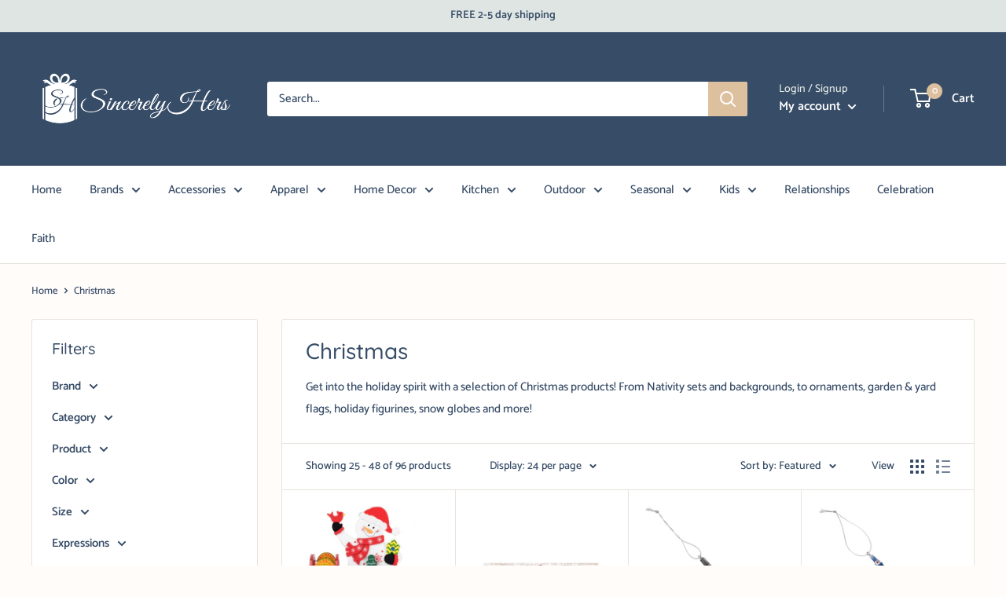

--- FILE ---
content_type: text/html; charset=utf-8
request_url: https://order.buywithprime.amazon.com/kcxoxaqi2m/widget-cart/w-rMHdbkzBz227WbZzaYozI4
body_size: 55
content:
<script nonce="491a1fe1e0b00af898fee38d69d99e7a" type="application/javascript">
  const cartEnabled = 'true';
  if (cartEnabled === 'true') {
    import('https://cdn.us-east-1.prod.moon.dubai.aws.dev/5BxYQVlPVti7/B97IdePSMNDH/1/mApSsWVLKE/scripts/cart.bundle.js').then(() => {
      window.cartLib.initializeCart(
        'bottom_right',
        'o-7fcfd04f-5c63-4e35-9af5-c9647e27a4e2',
        'arn:aws:rudolph:us-east-1:158113192558:order-managers/pqi6yncon7',
        'Sincerely Hers',
        'https://amazon-omni-cdn.com/sei09a4hy37/8yxmud4n79cvz2/edd9cbfd-db96-447d-a56e-d03ed1b66ba0.jpeg',
        'Logo_Sincerely Hers_Blue.png',
        'https://cdn.us-east-1.prod.moon.dubai.aws.dev/AoQtxP83g5K6/jjT7qv4oGvoy/1/amazon-ember.css',
        '',
        '',
        'kzltkw6r15'
      );
    });
  }
</script>


--- FILE ---
content_type: text/html; charset=utf-8
request_url: https://order.buywithprime.amazon.com/kcxoxaqi2m/cart-event-bus/w-rMHdbkzBz227WbZzaYozI4?ubid_ovr=cb67810f-d544-457d-b7a2-9c3f411ab6ee
body_size: -68
content:
<!DOCTYPE html>
<html lang="en" color-scheme="light">
  <head>
    
    <meta charset="UTF-8"/>
    <meta name="robots" content="noindex">
    <meta http-equiv="X-UA-Compatible" content="IE=edge"/>
    <meta name="viewport" content="width=device-width, initial-scale=1.0"/>
    <meta name="widget-type" content="buyability">
    <title>Buy With Prime</title>
    <script nonce="7b78995207b4351f4c91c240db253c09" data-sf-feature="sf-host" type="application/json">
      {
        "clickStreamTenantArn": "arn:aws:irtysh:us-east-1:158113192558:tenant/97274c19-41ae-4f53-b0e2-d93005d58b18",
        "theme": "bwp",
        "skipPageLoadEmit": true
      }
    </script>
    <script nonce="7b78995207b4351f4c91c240db253c09">
      window.clickstream = window.clickstream || {};
      window.clickstream.createTracker = (applicationId) => {
        return Promise
          ? new Promise((resolve) => {
            const intervalId = setInterval(() => {
              if (window.clickstream.__createClickstream) {
                clearInterval(intervalId);
                resolve(window.clickstream.__createClickstream(applicationId));
              }
            }, 100);
          })
          : undefined;
      };
    </script>
    <script nonce="7b78995207b4351f4c91c240db253c09" id="clickstream-script" async src="/static/storefront-host/clickstream.f6759f7ec7dae1953b8a.js"></script>
    <script nonce="7b78995207b4351f4c91c240db253c09">
      document
        .getElementById('clickstream-script')
        .addEventListener('load', () => {
          window.clickstream.init('arn:aws:irtysh:us-east-1:158113192558:tenant/97274c19-41ae-4f53-b0e2-d93005d58b18');
        });
    </script>
    
    <script nonce="7b78995207b4351f4c91c240db253c09" defer src="https://cdn.us-east-1.prod.moon.dubai.aws.dev/5BxYQVlPVti7/B97IdePSMNDH/1/mApSsWVLKE/scripts/event_bus.bundle.js" data-sf-preload></script>
    <script nonce="7b78995207b4351f4c91c240db253c09" id="amzn-style-data" type="application/json">
      {
        "buttonCornerRadius": "4",
        "buttonCornerType": "SQUARE",
        "widgetLayout": "BUTTON_ONLY",
        "colorTheme": "LIGHT"
      }
    </script>
  </head>
  <body>
    <div id="no-op"></div>
  </body>
</html>
